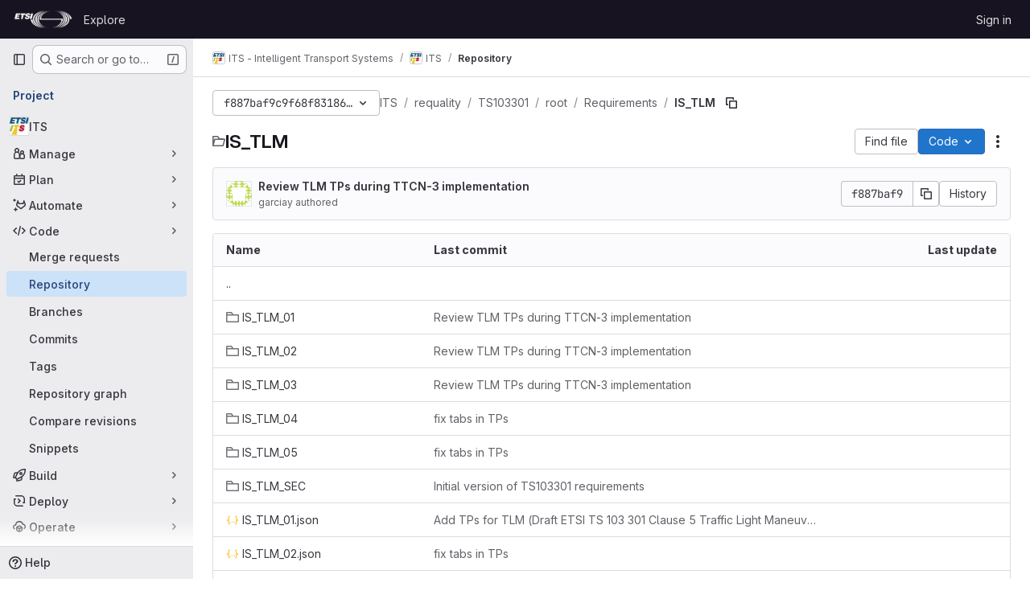

--- FILE ---
content_type: text/html; charset=utf-8
request_url: https://forge.etsi.org/rep/ITS/ITS/-/tree/f887baf9c9f68f8318667c94665337ceb600316d/requality/TS103301/root/Requirements/IS_TLM
body_size: 11205
content:






<!DOCTYPE html>
<html class="gl-system ui-neutral with-top-bar with-header " lang="en">
<head prefix="og: http://ogp.me/ns#">
<meta charset="utf-8">
<meta content="IE=edge" http-equiv="X-UA-Compatible">
<meta content="width=device-width, initial-scale=1" name="viewport">
<title>requality/TS103301/root/Requirements/IS_TLM · f887baf9c9f68f8318667c94665337ceb600316d · ITS - Intelligent Transport Systems / ITS · GitLab</title>
<script>
//<![CDATA[
window.gon={};gon.api_version="v4";gon.default_avatar_url="https://forge.etsi.org/rep/assets/no_avatar-849f9c04a3a0d0cea2424ae97b27447dc64a7dbfae83c036c45b403392f0e8ba.png";gon.max_file_size=10;gon.asset_host=null;gon.webpack_public_path="/rep/assets/webpack/";gon.relative_url_root="/rep";gon.user_color_mode="gl-system";gon.user_color_scheme="white";gon.markdown_surround_selection=null;gon.markdown_automatic_lists=null;gon.markdown_maintain_indentation=null;gon.math_rendering_limits_enabled=true;gon.recaptcha_api_server_url="https://www.recaptcha.net/recaptcha/api.js";gon.recaptcha_sitekey=null;gon.gitlab_url="https://forge.etsi.org/rep";gon.promo_url="https://about.gitlab.com";gon.forum_url="https://forum.gitlab.com";gon.docs_url="https://docs.gitlab.com";gon.revision="270836848e7";gon.feature_category="source_code_management";gon.gitlab_logo="/rep/assets/gitlab_logo-2957169c8ef64c58616a1ac3f4fc626e8a35ce4eb3ed31bb0d873712f2a041a0.png";gon.secure=true;gon.sprite_icons="/rep/assets/icons-62cd41f10569bb5050df02409792752f47c042aa91f8d59f11b48b79e724f90d.svg";gon.sprite_file_icons="/rep/assets/file_icons/file_icons-88a95467170997d6a4052c781684c8250847147987090747773c1ee27c513c5f.svg";gon.emoji_sprites_css_path="/rep/assets/emoji_sprites-bd26211944b9d072037ec97cb138f1a52cd03ef185cd38b8d1fcc963245199a1.css";gon.emoji_backend_version=4;gon.gridstack_css_path="/rep/assets/lazy_bundles/gridstack-f42069e5c7b1542688660592b48f2cbd86e26b77030efd195d124dbd8fe64434.css";gon.test_env=false;gon.disable_animations=false;gon.suggested_label_colors={"#cc338b":"Magenta-pink","#dc143c":"Crimson","#c21e56":"Rose red","#cd5b45":"Dark coral","#ed9121":"Carrot orange","#eee600":"Titanium yellow","#009966":"Green-cyan","#8fbc8f":"Dark sea green","#6699cc":"Blue-gray","#e6e6fa":"Lavender","#9400d3":"Dark violet","#330066":"Deep violet","#36454f":"Charcoal grey","#808080":"Gray"};gon.first_day_of_week=0;gon.time_display_relative=true;gon.time_display_format=0;gon.ee=true;gon.jh=false;gon.dot_com=false;gon.uf_error_prefix="UF";gon.pat_prefix="glpat-";gon.keyboard_shortcuts_enabled=true;gon.diagramsnet_url="https://embed.diagrams.net";gon.features={"uiForOrganizations":false,"organizationSwitching":false,"findAndReplace":false,"removeMonitorMetrics":true,"workItemViewForIssues":true,"mergeRequestDashboard":true,"newProjectCreationForm":false,"workItemsClientSideBoards":false,"glqlWorkItems":false,"glqlAggregation":false,"glqlTypescript":false,"whatsNewFeaturedCarousel":true,"extensibleReferenceFilters":false,"paneledView":false,"disallowImmediateDeletion":false,"projectStudioEnabled":false,"duoChatDynamicDimension":true,"advancedContextResolver":true,"vulnerabilityReportTypeScannerFilter":true,"inlineBlame":false,"directoryCodeDropdownUpdates":true,"repositoryFileTreeBrowser":false,"repositoryLockInformation":false};gon.roadmap_epics_limit=1000;gon.licensed_features={"remoteDevelopment":false};
//]]>
</script>

<script>
//<![CDATA[
const root = document.documentElement;
if (window.matchMedia('(prefers-color-scheme: dark)').matches) {
  root.classList.add('gl-dark');
}

window.matchMedia('(prefers-color-scheme: dark)').addEventListener('change', (e) => {
  if (e.matches) {
    root.classList.add('gl-dark');
  } else {
    root.classList.remove('gl-dark');
  }
});

//]]>
</script>
<script>
//<![CDATA[
var gl = window.gl || {};
gl.startup_calls = {"/rep/ITS/ITS/-/refs/f887baf9c9f68f8318667c94665337ceb600316d/logs_tree/requality/TS103301/root/Requirements/IS_TLM?format=json\u0026offset=0":{}};
gl.startup_graphql_calls = [{"query":"query pathLastCommit($projectPath: ID!, $path: String, $ref: String!, $refType: RefType) {\n  project(fullPath: $projectPath) {\n    __typename\n    id\n    repository {\n      __typename\n      lastCommit(path: $path, ref: $ref, refType: $refType) {\n        __typename\n        id\n        sha\n        title\n        titleHtml\n        descriptionHtml\n        message\n        webPath\n        committerName\n        committerEmail\n        committedDate\n        authoredDate\n        authorName\n        authorEmail\n        authorGravatar\n        author {\n          __typename\n          id\n          name\n          avatarUrl\n          webPath\n        }\n        signature {\n          __typename\n          ... on GpgSignature {\n            gpgKeyPrimaryKeyid\n            verificationStatus\n          }\n          ... on X509Signature {\n            verificationStatus\n            x509Certificate {\n              id\n              subject\n              subjectKeyIdentifier\n              x509Issuer {\n                id\n                subject\n                subjectKeyIdentifier\n              }\n            }\n          }\n          ... on SshSignature {\n            verificationStatus\n            keyFingerprintSha256\n          }\n        }\n        pipelines(ref: $ref, first: 1) {\n          __typename\n          edges {\n            __typename\n            node {\n              __typename\n              id\n              detailedStatus {\n                __typename\n                id\n                detailsPath\n                icon\n                text\n              }\n            }\n          }\n        }\n      }\n    }\n  }\n}\n","variables":{"projectPath":"ITS/ITS","ref":"f887baf9c9f68f8318667c94665337ceb600316d","path":"requality/TS103301/root/Requirements/IS_TLM","refType":null}},{"query":"query getPermissions($projectPath: ID!) {\n  project(fullPath: $projectPath) {\n    id\n    __typename\n    userPermissions {\n      __typename\n      pushCode\n      forkProject\n      createMergeRequestIn\n    }\n  }\n}\n","variables":{"projectPath":"ITS/ITS"}},{"query":"fragment PageInfo on PageInfo {\n  __typename\n  hasNextPage\n  hasPreviousPage\n  startCursor\n  endCursor\n}\n\nfragment TreeEntry on Entry {\n  __typename\n  id\n  sha\n  name\n  flatPath\n  type\n}\n\nquery getFiles(\n  $projectPath: ID!\n  $path: String\n  $ref: String!\n  $refType: RefType\n  $pageSize: Int!\n  $nextPageCursor: String\n) {\n  project(fullPath: $projectPath) {\n    id\n    __typename\n    repository {\n      __typename\n      tree(path: $path, ref: $ref, refType: $refType) {\n        __typename\n        trees(first: $pageSize, after: $nextPageCursor) {\n          __typename\n          edges {\n            __typename\n            node {\n              ...TreeEntry\n              webPath\n            }\n          }\n          pageInfo {\n            ...PageInfo\n          }\n        }\n        submodules(first: $pageSize, after: $nextPageCursor) {\n          __typename\n          edges {\n            __typename\n            node {\n              ...TreeEntry\n              webUrl\n              treeUrl\n            }\n          }\n          pageInfo {\n            ...PageInfo\n          }\n        }\n        blobs(first: $pageSize, after: $nextPageCursor) {\n          __typename\n          edges {\n            __typename\n            node {\n              ...TreeEntry\n              mode\n              webPath\n              lfsOid\n            }\n          }\n          pageInfo {\n            ...PageInfo\n          }\n        }\n      }\n    }\n  }\n}\n","variables":{"nextPageCursor":"","pageSize":100,"projectPath":"ITS/ITS","ref":"f887baf9c9f68f8318667c94665337ceb600316d","path":"requality/TS103301/root/Requirements/IS_TLM","refType":null}}];

if (gl.startup_calls && window.fetch) {
  Object.keys(gl.startup_calls).forEach(apiCall => {
   gl.startup_calls[apiCall] = {
      fetchCall: fetch(apiCall, {
        // Emulate XHR for Rails AJAX request checks
        headers: {
          'X-Requested-With': 'XMLHttpRequest'
        },
        // fetch won’t send cookies in older browsers, unless you set the credentials init option.
        // We set to `same-origin` which is default value in modern browsers.
        // See https://github.com/whatwg/fetch/pull/585 for more information.
        credentials: 'same-origin'
      })
    };
  });
}
if (gl.startup_graphql_calls && window.fetch) {
  const headers = {"X-CSRF-Token":"HbjSqWhTKNK5xRxMPHic91t2JNopMtkWeYVqektYxiOO5azSBSvrtTNQMkdEf3sV9uYX_enzfHhvz0799wg8Bw","x-gitlab-feature-category":"source_code_management"};
  const url = `https://forge.etsi.org/rep/api/graphql`

  const opts = {
    method: "POST",
    headers: {
      "Content-Type": "application/json",
      ...headers,
    }
  };

  gl.startup_graphql_calls = gl.startup_graphql_calls.map(call => ({
    ...call,
    fetchCall: fetch(url, {
      ...opts,
      credentials: 'same-origin',
      body: JSON.stringify(call)
    })
  }))
}


//]]>
</script>



<meta content="light dark" name="color-scheme">
<link rel="stylesheet" href="/rep/assets/application-1d952d208d723bdf3130c71408c541e737f5d985ea472b98119c5fcbade45d06.css" media="(prefers-color-scheme: light)" />
<link rel="stylesheet" href="/rep/assets/application_dark-eaac116bc0869ef40a835435348389dfa9fb14a3955dfac30643b4ac072e4e20.css" media="(prefers-color-scheme: dark)" />
<link rel="stylesheet" href="/rep/assets/page_bundles/tree-de37a87efbd3b86ea4f7b8e62b0941d57912224448e15b3bec548aaf8a08aac3.css" /><link rel="stylesheet" href="/rep/assets/page_bundles/commit_description-9e7efe20f0cef17d0606edabfad0418e9eb224aaeaa2dae32c817060fa60abcc.css" /><link rel="stylesheet" href="/rep/assets/page_bundles/projects-9af221476a8864ce1a6f12121689b12350aae0803d7d688e242bed15d497fe63.css" /><link rel="stylesheet" href="/rep/assets/page_bundles/work_items-dd1282f317752aae038ad9ba41ea791b97bc5935f9e8a307cb57754a5b80a5e1.css" /><link rel="stylesheet" href="/rep/assets/page_bundles/notes_shared-e9c90e23c973dff1f421a3e73a36e9dcfe6a577b45b06811a3efb6c2b8ac65eb.css" />
<link rel="stylesheet" href="/rep/assets/application_utilities-e3b0c44298fc1c149afbf4c8996fb92427ae41e4649b934ca495991b7852b855.css" media="(prefers-color-scheme: light)" />
<link rel="stylesheet" href="/rep/assets/application_utilities_dark-e3b0c44298fc1c149afbf4c8996fb92427ae41e4649b934ca495991b7852b855.css" media="(prefers-color-scheme: dark)" />
<link rel="stylesheet" href="/rep/assets/tailwind-651b141a530868d7418289aaa82e84407f87b69017ea240d96c07f10efa8cbdf.css" />


<link rel="stylesheet" href="/rep/assets/fonts-deb7ad1d55ca77c0172d8538d53442af63604ff490c74acc2859db295c125bdb.css" />
<link rel="stylesheet" href="/rep/assets/highlight/themes/white-f9894e9bc9414456158c25fb1a2f853ace8855b6a40b2b43001d20fb651b5512.css" media="(prefers-color-scheme: light)" />
<link rel="stylesheet" href="/rep/assets/highlight/themes/dark-67ac54fe266c37b22ddc8f582d52a80540d5747ea91a851778a772440fab2aac.css" media="(prefers-color-scheme: dark)" />

<script src="/rep/assets/webpack/runtime.68b399a8.bundle.js" defer="defer"></script>
<script src="/rep/assets/webpack/main.dd993760.chunk.js" defer="defer"></script>
<script src="/rep/assets/webpack/tracker.85adcc5f.chunk.js" defer="defer"></script>
<script>
//<![CDATA[
window.snowplowOptions = {"namespace":"gl","hostname":"forge.etsi.org:443","postPath":"/rep/-/collect_events","forceSecureTracker":true,"appId":"gitlab_sm"}

gl = window.gl || {};
gl.snowplowStandardContext = {"schema":"iglu:com.gitlab/gitlab_standard/jsonschema/1-1-7","data":{"environment":"self-managed","source":"gitlab-rails","correlation_id":"01KFW2GKT1Q1S1DW6HCA6XQ1GW","plan":"free","extra":{},"user_id":null,"global_user_id":null,"user_type":null,"is_gitlab_team_member":null,"namespace_id":79,"ultimate_parent_namespace_id":79,"project_id":199,"feature_enabled_by_namespace_ids":null,"realm":"self-managed","instance_id":"71e7f749-82d6-4492-874b-af810ccbc642","unique_instance_id":"8e0da3e7-61a6-5aa1-9d48-26c72f459631","host_name":"forge.etsi.org","instance_version":"18.4.1","context_generated_at":"2026-01-26T02:35:50.049Z"}}
gl.snowplowPseudonymizedPageUrl = "https://forge.etsi.org/rep/namespace79/project199/-/tree/f887baf9c9f68f8318667c94665337ceb600316d/requality/TS103301/root/Requirements/IS_TLM";
gl.maskedDefaultReferrerUrl = null;
gl.ga4MeasurementId = 'G-ENFH3X7M5Y';
gl.duoEvents = ["ai_question_category","perform_completion_worker","process_gitlab_duo_question","ai_response_time","click_purchase_seats_button_group_duo_pro_home_page","default_answer","detected_high_comment_temperature","detected_repeated_high_comment_temperature","error_answer","execute_llm_method","finish_duo_workflow_execution","forced_high_temperature_commenting","i_quickactions_q","request_ask_help","request_duo_chat_response","requested_comment_temperature","retry_duo_workflow_execution","start_duo_workflow_execution","submit_gitlab_duo_question","tokens_per_embedding","tokens_per_user_request_prompt","tokens_per_user_request_response"];
gl.onlySendDuoEvents = false;


//]]>
</script>
<link rel="preload" href="/rep/assets/application_utilities-e3b0c44298fc1c149afbf4c8996fb92427ae41e4649b934ca495991b7852b855.css" as="style" type="text/css">
<link rel="preload" href="/rep/assets/application-1d952d208d723bdf3130c71408c541e737f5d985ea472b98119c5fcbade45d06.css" as="style" type="text/css">
<link rel="preload" href="/rep/assets/highlight/themes/white-f9894e9bc9414456158c25fb1a2f853ace8855b6a40b2b43001d20fb651b5512.css" as="style" type="text/css">




<script src="/rep/assets/webpack/commons-pages.groups.settings.work_items.show-super_sidebar.fbf03cc2.chunk.js" defer="defer"></script>
<script src="/rep/assets/webpack/commons-pages.search.show-super_sidebar.7b972950.chunk.js" defer="defer"></script>
<script src="/rep/assets/webpack/super_sidebar.1932d191.chunk.js" defer="defer"></script>
<script src="/rep/assets/webpack/commons-pages.projects-pages.projects.activity-pages.projects.alert_management.details-pages.project-a2aaf4a3.7d5c8704.chunk.js" defer="defer"></script>
<script src="/rep/assets/webpack/24af373d.8186bc10.chunk.js" defer="defer"></script>
<script src="/rep/assets/webpack/dbe6a049.8c51c52f.chunk.js" defer="defer"></script>
<script src="/rep/assets/webpack/commons-pages.projects.blob.show-pages.projects.show-pages.projects.snippets.edit-pages.projects.sni-42df7d4c.9149d9ff.chunk.js" defer="defer"></script>
<script src="/rep/assets/webpack/b80d5d1a.5f2c0e8d.chunk.js" defer="defer"></script>
<script src="/rep/assets/webpack/4e53015a.e3485942.chunk.js" defer="defer"></script>
<script src="/rep/assets/webpack/commons-pages.projects.blob.show-pages.projects.show-pages.projects.snippets.show-pages.projects.tre-c684fcf6.bd20a0d9.chunk.js" defer="defer"></script>
<script src="/rep/assets/webpack/137afadc.2c49fd23.chunk.js" defer="defer"></script>
<script src="/rep/assets/webpack/commons-pages.projects.blob.show-pages.projects.commits.show-pages.projects.show-pages.projects.tree.show.3501fd43.chunk.js" defer="defer"></script>
<script src="/rep/assets/webpack/commons-pages.projects.blob.show-pages.projects.get_started.show-pages.projects.show-pages.projects.tree.show.04a9931d.chunk.js" defer="defer"></script>
<script src="/rep/assets/webpack/commons-pages.projects.blob.show-pages.projects.show-pages.projects.tree.show.93774a77.chunk.js" defer="defer"></script>
<script src="/rep/assets/webpack/treeList.6792d7d0.chunk.js" defer="defer"></script>
<script src="/rep/assets/webpack/pages.projects.tree.show.e5de8720.chunk.js" defer="defer"></script>

<meta content="object" property="og:type">
<meta content="GitLab" property="og:site_name">
<meta content="requality/TS103301/root/Requirements/IS_TLM · f887baf9c9f68f8318667c94665337ceb600316d · ITS - Intelligent Transport Systems / ITS · GitLab" property="og:title">
<meta content="Welcome to ETSI Forge" property="og:description">
<meta content="https://forge.etsi.org/rep/uploads/-/system/project/avatar/199/ETSI_ITS_Standards_V2X.jpg" property="og:image">
<meta content="64" property="og:image:width">
<meta content="64" property="og:image:height">
<meta content="https://forge.etsi.org/rep/ITS/ITS/-/tree/f887baf9c9f68f8318667c94665337ceb600316d/requality/TS103301/root/Requirements/IS_TLM" property="og:url">
<meta content="summary" property="twitter:card">
<meta content="requality/TS103301/root/Requirements/IS_TLM · f887baf9c9f68f8318667c94665337ceb600316d · ITS - Intelligent Transport Systems / ITS · GitLab" property="twitter:title">
<meta content="Welcome to ETSI Forge" property="twitter:description">
<meta content="https://forge.etsi.org/rep/uploads/-/system/project/avatar/199/ETSI_ITS_Standards_V2X.jpg" property="twitter:image">

<meta name="csrf-param" content="authenticity_token" />
<meta name="csrf-token" content="1vxwG-qrdwUgOSaGdTa5FRQMKjWlMlNeAwKYisRD5Z9FoQ5gh9O0YqqsCI0NMV73uZwZEmXz9jAVSLwNeBMfuw" />
<meta name="csp-nonce" />
<meta name="action-cable-url" content="/rep/-/cable" />
<link href="/rep/-/manifest.json" rel="manifest">
<link rel="icon" type="image/png" href="/rep/uploads/-/system/appearance/favicon/1/etsi-favicon.ico" id="favicon" data-original-href="/rep/uploads/-/system/appearance/favicon/1/etsi-favicon.ico" />
<link rel="apple-touch-icon" type="image/x-icon" href="/rep/assets/apple-touch-icon-b049d4bc0dd9626f31db825d61880737befc7835982586d015bded10b4435460.png" />
<link href="/rep/search/opensearch.xml" rel="search" title="Search GitLab" type="application/opensearchdescription+xml">
<link rel="alternate" type="application/atom+xml" title="ITS:f887baf9c9f68f8318667c94665337ceb600316d commits" href="https://forge.etsi.org/rep/ITS/ITS/-/commits/f887baf9c9f68f8318667c94665337ceb600316d?format=atom" />




<meta content="Welcome to ETSI Forge" name="description">
<meta content="#ececef" name="theme-color">
</head>

<body class="tab-width-8 gl-browser-chrome gl-platform-mac body-fixed-scrollbar" data-group="ITS" data-group-full-path="ITS" data-namespace-id="79" data-page="projects:tree:show" data-page-type-id="f887baf9c9f68f8318667c94665337ceb600316d/requality/TS103301/root/Requirements/IS_TLM" data-project="ITS" data-project-full-path="ITS/ITS" data-project-id="199" data-project-studio-available="false" data-project-studio-enabled="false">
<div id="js-tooltips-container"></div>
<div id="js-drawer-container"></div>

<script>
//<![CDATA[
gl = window.gl || {};
gl.client = {"isChrome":true,"isMac":true};


//]]>
</script>


<header class="header-logged-out" data-testid="navbar">
<a class="gl-sr-only gl-accessibility" href="#content-body">Skip to content</a>
<div class="container-fluid">
<nav aria-label="Explore GitLab" class="header-logged-out-nav gl-flex gl-gap-3 gl-justify-between">
<div class="gl-flex gl-items-center gl-gap-1">
<span class="gl-sr-only">GitLab</span>
<a title="Homepage" id="logo" class="header-logged-out-logo has-tooltip" aria-label="Homepage" data-track-label="main_navigation" data-track-action="click_gitlab_logo_link" data-track-property="navigation_top" href="/rep/"><img class="brand-header-logo lazy" alt="" data-src="/rep/uploads/-/system/appearance/header_logo/1/ETSI_Logo_BW_S_Office1.png" src="[data-uri]" />
</a></div>
<ul class="gl-list-none gl-p-0 gl-m-0 gl-flex gl-gap-3 gl-items-center gl-grow">
<li class="header-logged-out-nav-item">
<a class="" href="/rep/explore">Explore</a>
</li>
</ul>
<ul class="gl-list-none gl-p-0 gl-m-0 gl-flex gl-gap-3 gl-items-center gl-justify-end">
<li class="header-logged-out-nav-item">
<a href="/rep/users/sign_in?redirect_to_referer=yes">Sign in</a>
</li>
</ul>
</nav>
</div>
</header>

<div class="layout-page page-with-super-sidebar">
<aside class="js-super-sidebar super-sidebar super-sidebar-loading" data-command-palette="{&quot;project_files_url&quot;:&quot;/rep/ITS/ITS/-/files/f887baf9c9f68f8318667c94665337ceb600316d?format=json&quot;,&quot;project_blob_url&quot;:&quot;/rep/ITS/ITS/-/blob/f887baf9c9f68f8318667c94665337ceb600316d&quot;}" data-force-desktop-expanded-sidebar="" data-is-saas="false" data-root-path="/rep/" data-sidebar="{&quot;is_logged_in&quot;:false,&quot;compare_plans_url&quot;:&quot;https://about.gitlab.com/pricing&quot;,&quot;context_switcher_links&quot;:[{&quot;title&quot;:&quot;Explore&quot;,&quot;link&quot;:&quot;/rep/explore&quot;,&quot;icon&quot;:&quot;compass&quot;}],&quot;current_menu_items&quot;:[{&quot;id&quot;:&quot;project_overview&quot;,&quot;title&quot;:&quot;ITS&quot;,&quot;avatar&quot;:&quot;/rep/uploads/-/system/project/avatar/199/ETSI_ITS_Standards_V2X.jpg&quot;,&quot;entity_id&quot;:199,&quot;link&quot;:&quot;/rep/ITS/ITS&quot;,&quot;link_classes&quot;:&quot;shortcuts-project&quot;,&quot;is_active&quot;:false},{&quot;id&quot;:&quot;manage_menu&quot;,&quot;title&quot;:&quot;Manage&quot;,&quot;icon&quot;:&quot;users&quot;,&quot;avatar_shape&quot;:&quot;rect&quot;,&quot;link&quot;:&quot;/rep/ITS/ITS/activity&quot;,&quot;is_active&quot;:false,&quot;items&quot;:[{&quot;id&quot;:&quot;activity&quot;,&quot;title&quot;:&quot;Activity&quot;,&quot;link&quot;:&quot;/rep/ITS/ITS/activity&quot;,&quot;link_classes&quot;:&quot;shortcuts-project-activity&quot;,&quot;is_active&quot;:false},{&quot;id&quot;:&quot;members&quot;,&quot;title&quot;:&quot;Members&quot;,&quot;link&quot;:&quot;/rep/ITS/ITS/-/project_members&quot;,&quot;is_active&quot;:false},{&quot;id&quot;:&quot;labels&quot;,&quot;title&quot;:&quot;Labels&quot;,&quot;link&quot;:&quot;/rep/ITS/ITS/-/labels&quot;,&quot;is_active&quot;:false}],&quot;separated&quot;:false},{&quot;id&quot;:&quot;plan_menu&quot;,&quot;title&quot;:&quot;Plan&quot;,&quot;icon&quot;:&quot;planning&quot;,&quot;avatar_shape&quot;:&quot;rect&quot;,&quot;link&quot;:&quot;/rep/ITS/ITS/-/issues&quot;,&quot;is_active&quot;:false,&quot;items&quot;:[{&quot;id&quot;:&quot;project_issue_list&quot;,&quot;title&quot;:&quot;Issues&quot;,&quot;link&quot;:&quot;/rep/ITS/ITS/-/issues&quot;,&quot;link_classes&quot;:&quot;shortcuts-issues has-sub-items&quot;,&quot;pill_count_field&quot;:&quot;openIssuesCount&quot;,&quot;pill_count_dynamic&quot;:false,&quot;is_active&quot;:false},{&quot;id&quot;:&quot;boards&quot;,&quot;title&quot;:&quot;Issue boards&quot;,&quot;link&quot;:&quot;/rep/ITS/ITS/-/boards&quot;,&quot;link_classes&quot;:&quot;shortcuts-issue-boards&quot;,&quot;is_active&quot;:false},{&quot;id&quot;:&quot;milestones&quot;,&quot;title&quot;:&quot;Milestones&quot;,&quot;link&quot;:&quot;/rep/ITS/ITS/-/milestones&quot;,&quot;is_active&quot;:false},{&quot;id&quot;:&quot;project_wiki&quot;,&quot;title&quot;:&quot;Wiki&quot;,&quot;link&quot;:&quot;/rep/ITS/ITS/-/wikis/home&quot;,&quot;link_classes&quot;:&quot;shortcuts-wiki&quot;,&quot;is_active&quot;:false}],&quot;separated&quot;:false},{&quot;id&quot;:&quot;duo_agents_menu&quot;,&quot;title&quot;:&quot;Automate&quot;,&quot;icon&quot;:&quot;tanuki-ai&quot;,&quot;avatar_shape&quot;:&quot;rect&quot;,&quot;link&quot;:&quot;/rep/ITS/ITS/-/automate/agent-sessions&quot;,&quot;is_active&quot;:false,&quot;items&quot;:[{&quot;id&quot;:&quot;agents_runs&quot;,&quot;title&quot;:&quot;Agent sessions&quot;,&quot;link&quot;:&quot;/rep/ITS/ITS/-/automate/agent-sessions&quot;,&quot;is_active&quot;:false}],&quot;separated&quot;:false},{&quot;id&quot;:&quot;code_menu&quot;,&quot;title&quot;:&quot;Code&quot;,&quot;icon&quot;:&quot;code&quot;,&quot;avatar_shape&quot;:&quot;rect&quot;,&quot;link&quot;:&quot;/rep/ITS/ITS/-/merge_requests&quot;,&quot;is_active&quot;:true,&quot;items&quot;:[{&quot;id&quot;:&quot;project_merge_request_list&quot;,&quot;title&quot;:&quot;Merge requests&quot;,&quot;link&quot;:&quot;/rep/ITS/ITS/-/merge_requests&quot;,&quot;link_classes&quot;:&quot;shortcuts-merge_requests&quot;,&quot;pill_count_field&quot;:&quot;openMergeRequestsCount&quot;,&quot;pill_count_dynamic&quot;:false,&quot;is_active&quot;:false},{&quot;id&quot;:&quot;files&quot;,&quot;title&quot;:&quot;Repository&quot;,&quot;link&quot;:&quot;/rep/ITS/ITS/-/tree/f887baf9c9f68f8318667c94665337ceb600316d&quot;,&quot;link_classes&quot;:&quot;shortcuts-tree&quot;,&quot;is_active&quot;:true},{&quot;id&quot;:&quot;branches&quot;,&quot;title&quot;:&quot;Branches&quot;,&quot;link&quot;:&quot;/rep/ITS/ITS/-/branches&quot;,&quot;is_active&quot;:false},{&quot;id&quot;:&quot;commits&quot;,&quot;title&quot;:&quot;Commits&quot;,&quot;link&quot;:&quot;/rep/ITS/ITS/-/commits/f887baf9c9f68f8318667c94665337ceb600316d&quot;,&quot;link_classes&quot;:&quot;shortcuts-commits&quot;,&quot;is_active&quot;:false},{&quot;id&quot;:&quot;tags&quot;,&quot;title&quot;:&quot;Tags&quot;,&quot;link&quot;:&quot;/rep/ITS/ITS/-/tags&quot;,&quot;is_active&quot;:false},{&quot;id&quot;:&quot;graphs&quot;,&quot;title&quot;:&quot;Repository graph&quot;,&quot;link&quot;:&quot;/rep/ITS/ITS/-/network/f887baf9c9f68f8318667c94665337ceb600316d&quot;,&quot;link_classes&quot;:&quot;shortcuts-network&quot;,&quot;is_active&quot;:false},{&quot;id&quot;:&quot;compare&quot;,&quot;title&quot;:&quot;Compare revisions&quot;,&quot;link&quot;:&quot;/rep/ITS/ITS/-/compare?from=master\u0026to=f887baf9c9f68f8318667c94665337ceb600316d&quot;,&quot;is_active&quot;:false},{&quot;id&quot;:&quot;project_snippets&quot;,&quot;title&quot;:&quot;Snippets&quot;,&quot;link&quot;:&quot;/rep/ITS/ITS/-/snippets&quot;,&quot;link_classes&quot;:&quot;shortcuts-snippets&quot;,&quot;is_active&quot;:false}],&quot;separated&quot;:false},{&quot;id&quot;:&quot;build_menu&quot;,&quot;title&quot;:&quot;Build&quot;,&quot;icon&quot;:&quot;rocket&quot;,&quot;avatar_shape&quot;:&quot;rect&quot;,&quot;link&quot;:&quot;/rep/ITS/ITS/-/pipelines&quot;,&quot;is_active&quot;:false,&quot;items&quot;:[{&quot;id&quot;:&quot;pipelines&quot;,&quot;title&quot;:&quot;Pipelines&quot;,&quot;link&quot;:&quot;/rep/ITS/ITS/-/pipelines&quot;,&quot;link_classes&quot;:&quot;shortcuts-pipelines&quot;,&quot;is_active&quot;:false},{&quot;id&quot;:&quot;jobs&quot;,&quot;title&quot;:&quot;Jobs&quot;,&quot;link&quot;:&quot;/rep/ITS/ITS/-/jobs&quot;,&quot;link_classes&quot;:&quot;shortcuts-builds&quot;,&quot;is_active&quot;:false},{&quot;id&quot;:&quot;pipeline_schedules&quot;,&quot;title&quot;:&quot;Pipeline schedules&quot;,&quot;link&quot;:&quot;/rep/ITS/ITS/-/pipeline_schedules&quot;,&quot;link_classes&quot;:&quot;shortcuts-builds&quot;,&quot;is_active&quot;:false},{&quot;id&quot;:&quot;artifacts&quot;,&quot;title&quot;:&quot;Artifacts&quot;,&quot;link&quot;:&quot;/rep/ITS/ITS/-/artifacts&quot;,&quot;link_classes&quot;:&quot;shortcuts-builds&quot;,&quot;is_active&quot;:false}],&quot;separated&quot;:false},{&quot;id&quot;:&quot;deploy_menu&quot;,&quot;title&quot;:&quot;Deploy&quot;,&quot;icon&quot;:&quot;deployments&quot;,&quot;avatar_shape&quot;:&quot;rect&quot;,&quot;link&quot;:&quot;/rep/ITS/ITS/-/releases&quot;,&quot;is_active&quot;:false,&quot;items&quot;:[{&quot;id&quot;:&quot;releases&quot;,&quot;title&quot;:&quot;Releases&quot;,&quot;link&quot;:&quot;/rep/ITS/ITS/-/releases&quot;,&quot;link_classes&quot;:&quot;shortcuts-deployments-releases&quot;,&quot;is_active&quot;:false},{&quot;id&quot;:&quot;container_registry&quot;,&quot;title&quot;:&quot;Container registry&quot;,&quot;link&quot;:&quot;/rep/ITS/ITS/container_registry&quot;,&quot;is_active&quot;:false},{&quot;id&quot;:&quot;model_registry&quot;,&quot;title&quot;:&quot;Model registry&quot;,&quot;link&quot;:&quot;/rep/ITS/ITS/-/ml/models&quot;,&quot;is_active&quot;:false}],&quot;separated&quot;:false},{&quot;id&quot;:&quot;operations_menu&quot;,&quot;title&quot;:&quot;Operate&quot;,&quot;icon&quot;:&quot;cloud-pod&quot;,&quot;avatar_shape&quot;:&quot;rect&quot;,&quot;link&quot;:&quot;/rep/ITS/ITS/-/environments&quot;,&quot;is_active&quot;:false,&quot;items&quot;:[{&quot;id&quot;:&quot;environments&quot;,&quot;title&quot;:&quot;Environments&quot;,&quot;link&quot;:&quot;/rep/ITS/ITS/-/environments&quot;,&quot;link_classes&quot;:&quot;shortcuts-environments&quot;,&quot;is_active&quot;:false}],&quot;separated&quot;:false},{&quot;id&quot;:&quot;monitor_menu&quot;,&quot;title&quot;:&quot;Monitor&quot;,&quot;icon&quot;:&quot;monitor&quot;,&quot;avatar_shape&quot;:&quot;rect&quot;,&quot;link&quot;:&quot;/rep/ITS/ITS/-/incidents&quot;,&quot;is_active&quot;:false,&quot;items&quot;:[{&quot;id&quot;:&quot;incidents&quot;,&quot;title&quot;:&quot;Incidents&quot;,&quot;link&quot;:&quot;/rep/ITS/ITS/-/incidents&quot;,&quot;is_active&quot;:false}],&quot;separated&quot;:false},{&quot;id&quot;:&quot;analyze_menu&quot;,&quot;title&quot;:&quot;Analyze&quot;,&quot;icon&quot;:&quot;chart&quot;,&quot;avatar_shape&quot;:&quot;rect&quot;,&quot;link&quot;:&quot;/rep/ITS/ITS/-/value_stream_analytics&quot;,&quot;is_active&quot;:false,&quot;items&quot;:[{&quot;id&quot;:&quot;cycle_analytics&quot;,&quot;title&quot;:&quot;Value stream analytics&quot;,&quot;link&quot;:&quot;/rep/ITS/ITS/-/value_stream_analytics&quot;,&quot;link_classes&quot;:&quot;shortcuts-project-cycle-analytics&quot;,&quot;is_active&quot;:false},{&quot;id&quot;:&quot;contributors&quot;,&quot;title&quot;:&quot;Contributor analytics&quot;,&quot;link&quot;:&quot;/rep/ITS/ITS/-/graphs/f887baf9c9f68f8318667c94665337ceb600316d&quot;,&quot;is_active&quot;:false},{&quot;id&quot;:&quot;ci_cd_analytics&quot;,&quot;title&quot;:&quot;CI/CD analytics&quot;,&quot;link&quot;:&quot;/rep/ITS/ITS/-/pipelines/charts&quot;,&quot;is_active&quot;:false},{&quot;id&quot;:&quot;repository_analytics&quot;,&quot;title&quot;:&quot;Repository analytics&quot;,&quot;link&quot;:&quot;/rep/ITS/ITS/-/graphs/f887baf9c9f68f8318667c94665337ceb600316d/charts&quot;,&quot;link_classes&quot;:&quot;shortcuts-repository-charts&quot;,&quot;is_active&quot;:false},{&quot;id&quot;:&quot;model_experiments&quot;,&quot;title&quot;:&quot;Model experiments&quot;,&quot;link&quot;:&quot;/rep/ITS/ITS/-/ml/experiments&quot;,&quot;is_active&quot;:false}],&quot;separated&quot;:false}],&quot;current_context_header&quot;:&quot;Project&quot;,&quot;support_path&quot;:&quot;https://about.gitlab.com/get-help/&quot;,&quot;docs_path&quot;:&quot;/rep/help/docs&quot;,&quot;display_whats_new&quot;:false,&quot;show_version_check&quot;:null,&quot;search&quot;:{&quot;search_path&quot;:&quot;/rep/search&quot;,&quot;issues_path&quot;:&quot;/rep/dashboard/issues&quot;,&quot;mr_path&quot;:&quot;/rep/dashboard/merge_requests&quot;,&quot;autocomplete_path&quot;:&quot;/rep/search/autocomplete&quot;,&quot;settings_path&quot;:&quot;/rep/search/settings&quot;,&quot;search_context&quot;:{&quot;group&quot;:{&quot;id&quot;:79,&quot;name&quot;:&quot;ITS - Intelligent Transport Systems&quot;,&quot;full_name&quot;:&quot;ITS - Intelligent Transport Systems&quot;},&quot;group_metadata&quot;:{&quot;issues_path&quot;:&quot;/rep/groups/ITS/-/issues&quot;,&quot;mr_path&quot;:&quot;/rep/groups/ITS/-/merge_requests&quot;},&quot;project&quot;:{&quot;id&quot;:199,&quot;name&quot;:&quot;ITS&quot;},&quot;project_metadata&quot;:{&quot;mr_path&quot;:&quot;/rep/ITS/ITS/-/merge_requests&quot;,&quot;issues_path&quot;:&quot;/rep/ITS/ITS/-/issues&quot;},&quot;code_search&quot;:true,&quot;ref&quot;:&quot;f887baf9c9f68f8318667c94665337ceb600316d&quot;,&quot;scope&quot;:null,&quot;for_snippets&quot;:null}},&quot;panel_type&quot;:&quot;project&quot;,&quot;shortcut_links&quot;:[{&quot;title&quot;:&quot;Snippets&quot;,&quot;href&quot;:&quot;/rep/explore/snippets&quot;,&quot;css_class&quot;:&quot;dashboard-shortcuts-snippets&quot;},{&quot;title&quot;:&quot;Groups&quot;,&quot;href&quot;:&quot;/rep/explore/groups&quot;,&quot;css_class&quot;:&quot;dashboard-shortcuts-groups&quot;},{&quot;title&quot;:&quot;Projects&quot;,&quot;href&quot;:&quot;/rep/explore/projects/starred&quot;,&quot;css_class&quot;:&quot;dashboard-shortcuts-projects&quot;}],&quot;terms&quot;:null}"></aside>


<div class="content-wrapper">
<div class="broadcast-wrapper">



</div>
<div class="alert-wrapper alert-wrapper-top-space gl-flex gl-flex-col gl-gap-3 container-fluid container-limited">






























</div>

<div class="top-bar-fixed container-fluid" data-testid="top-bar">
<div class="top-bar-container gl-flex gl-items-center gl-gap-2">
<div class="gl-grow gl-basis-0 gl-flex gl-items-center gl-justify-start gl-gap-3">
<button class="gl-button btn btn-icon btn-md btn-default btn-default-tertiary js-super-sidebar-toggle-expand super-sidebar-toggle -gl-ml-3" aria-controls="super-sidebar" aria-expanded="false" aria-label="Primary navigation sidebar" type="button"><svg class="s16 gl-icon gl-button-icon " data-testid="sidebar-icon"><use href="/rep/assets/icons-62cd41f10569bb5050df02409792752f47c042aa91f8d59f11b48b79e724f90d.svg#sidebar"></use></svg>

</button>
<script type="application/ld+json">
{"@context":"https://schema.org","@type":"BreadcrumbList","itemListElement":[{"@type":"ListItem","position":1,"name":"ITS - Intelligent Transport Systems","item":"https://forge.etsi.org/rep/ITS"},{"@type":"ListItem","position":2,"name":"ITS","item":"https://forge.etsi.org/rep/ITS/ITS"},{"@type":"ListItem","position":3,"name":"Repository","item":"https://forge.etsi.org/rep/ITS/ITS/-/tree/f887baf9c9f68f8318667c94665337ceb600316d/requality/TS103301/root/Requirements/IS_TLM"}]}


</script>
<div data-testid="breadcrumb-links" id="js-vue-page-breadcrumbs-wrapper">
<div data-breadcrumbs-json="[{&quot;text&quot;:&quot;ITS - Intelligent Transport Systems&quot;,&quot;href&quot;:&quot;/rep/ITS&quot;,&quot;avatarPath&quot;:&quot;/rep/uploads/-/system/group/avatar/79/ETSI_ITS_Standards_V2X.jpg&quot;},{&quot;text&quot;:&quot;ITS&quot;,&quot;href&quot;:&quot;/rep/ITS/ITS&quot;,&quot;avatarPath&quot;:&quot;/rep/uploads/-/system/project/avatar/199/ETSI_ITS_Standards_V2X.jpg&quot;},{&quot;text&quot;:&quot;Repository&quot;,&quot;href&quot;:&quot;/rep/ITS/ITS/-/tree/f887baf9c9f68f8318667c94665337ceb600316d/requality/TS103301/root/Requirements/IS_TLM&quot;,&quot;avatarPath&quot;:null}]" id="js-vue-page-breadcrumbs"></div>
<div id="js-injected-page-breadcrumbs"></div>
<div id="js-page-breadcrumbs-extra"></div>
</div>


</div>
</div>
</div>

<div class="container-fluid container-limited project-highlight-puc">
<main class="content" id="content-body" itemscope itemtype="http://schema.org/SoftwareSourceCode">
<div class="flash-container flash-container-page sticky" data-testid="flash-container">
<div id="js-global-alerts"></div>
</div>







<div class="tree-holder gl-clearfix js-per-page gl-mt-5" data-blame-per-page="1000" id="tree-holder">
<div data-breadcrumbs-can-collaborate="false" data-breadcrumbs-can-edit-tree="false" data-breadcrumbs-can-push-code="false" data-breadcrumbs-can-push-to-branch="false" data-breadcrumbs-new-blob-path="/rep/ITS/ITS/-/new/f887baf9c9f68f8318667c94665337ceb600316d" data-breadcrumbs-new-branch-path="/rep/ITS/ITS/-/branches/new" data-breadcrumbs-new-dir-path="/rep/ITS/ITS/-/create_dir/f887baf9c9f68f8318667c94665337ceb600316d" data-breadcrumbs-new-tag-path="/rep/ITS/ITS/-/tags/new" data-breadcrumbs-upload-path="/rep/ITS/ITS/-/create/f887baf9c9f68f8318667c94665337ceb600316d" data-compare-path="/rep/ITS/ITS/-/compare?from=master&amp;to=f887baf9c9f68f8318667c94665337ceb600316d" data-download-links="[{&quot;text&quot;:&quot;zip&quot;,&quot;path&quot;:&quot;/rep/ITS/ITS/-/archive/f887baf9c9f68f8318667c94665337ceb600316d/ITS-f887baf9c9f68f8318667c94665337ceb600316d.zip&quot;},{&quot;text&quot;:&quot;tar.gz&quot;,&quot;path&quot;:&quot;/rep/ITS/ITS/-/archive/f887baf9c9f68f8318667c94665337ceb600316d/ITS-f887baf9c9f68f8318667c94665337ceb600316d.tar.gz&quot;},{&quot;text&quot;:&quot;tar.bz2&quot;,&quot;path&quot;:&quot;/rep/ITS/ITS/-/archive/f887baf9c9f68f8318667c94665337ceb600316d/ITS-f887baf9c9f68f8318667c94665337ceb600316d.tar.bz2&quot;},{&quot;text&quot;:&quot;tar&quot;,&quot;path&quot;:&quot;/rep/ITS/ITS/-/archive/f887baf9c9f68f8318667c94665337ceb600316d/ITS-f887baf9c9f68f8318667c94665337ceb600316d.tar&quot;}]" data-escaped-ref="f887baf9c9f68f8318667c94665337ceb600316d" data-http-url="https://forge.etsi.org/rep/ITS/ITS.git" data-kerberos-url="" data-new-workspace-path="/-/remote_development/workspaces/new" data-organization-id="1" data-project-id="199" data-project-path="ITS/ITS" data-project-root-path="/rep/ITS/ITS" data-ref="f887baf9c9f68f8318667c94665337ceb600316d" data-ref-type="" data-root-ref="master" data-ssh-url="ssh://git@forge.etsi.org:29419/ITS/ITS.git" data-web-ide-button-default-branch="master" data-web-ide-button-options="{&quot;project_path&quot;:&quot;ITS/ITS&quot;,&quot;ref&quot;:&quot;f887baf9c9f68f8318667c94665337ceb600316d&quot;,&quot;is_fork&quot;:false,&quot;needs_to_fork&quot;:true,&quot;gitpod_enabled&quot;:false,&quot;is_blob&quot;:false,&quot;show_edit_button&quot;:false,&quot;show_web_ide_button&quot;:false,&quot;show_gitpod_button&quot;:false,&quot;show_pipeline_editor_button&quot;:false,&quot;web_ide_url&quot;:&quot;/rep/-/ide/project/ITS/ITS/edit/f887baf9c9f68f8318667c94665337ceb600316d/-/requality/TS103301/root/Requirements/IS_TLM&quot;,&quot;edit_url&quot;:&quot;&quot;,&quot;pipeline_editor_url&quot;:&quot;/rep/ITS/ITS/-/ci/editor?branch_name=f887baf9c9f68f8318667c94665337ceb600316d&quot;,&quot;gitpod_url&quot;:&quot;&quot;,&quot;user_preferences_gitpod_path&quot;:&quot;/rep/-/profile/preferences#user_gitpod_enabled&quot;,&quot;user_profile_enable_gitpod_path&quot;:&quot;/rep/-/user_settings/profile?user%5Bgitpod_enabled%5D=true&quot;,&quot;project_id&quot;:199,&quot;new_workspace_path&quot;:&quot;/-/remote_development/workspaces/new&quot;,&quot;organization_id&quot;:1,&quot;fork_path&quot;:&quot;/rep/ITS/ITS/-/forks/new&quot;,&quot;fork_modal_id&quot;:null}" data-xcode-url="" id="js-repository-blob-header-app"></div>
<div class="info-well project-last-commit gl-mt-5">
<div class="gl-flex gl-items-center gl-justify-center gl-m-auto gl-min-h-9 @lg/panel:gl-min-h-[4.5rem]" data-history-link="/rep/ITS/ITS/-/commits/f887baf9c9f68f8318667c94665337ceb600316d" data-ref-type="" id="js-last-commit">
<div class="gl-spinner-container" role="status"><span aria-hidden class="gl-spinner gl-spinner-md gl-spinner-dark !gl-align-text-bottom"></span><span class="gl-sr-only !gl-absolute">Loading</span>
</div>
</div>
</div>
<div data-escaped-ref="f887baf9c9f68f8318667c94665337ceb600316d" data-explain-code-available="false" data-full-name="ITS - Intelligent Transport Systems / ITS" data-has-revs-file="false" data-path-locks-available="false" data-path-locks-toggle="/rep/ITS/ITS/path_locks/toggle" data-project-path="ITS/ITS" data-project-short-path="ITS" data-ref="f887baf9c9f68f8318667c94665337ceb600316d" data-resource-id="gid://gitlab/Project/199" data-user-id="" id="js-tree-list"></div>

</div>

<script>
//<![CDATA[
  window.gl = window.gl || {};
  window.gl.webIDEPath = '/rep/-/ide/project/ITS/ITS/edit/f887baf9c9f68f8318667c94665337ceb600316d/-/requality/TS103301/root/Requirements/IS_TLM'


//]]>
</script>
<div data-ambiguous="false" data-ref="f887baf9c9f68f8318667c94665337ceb600316d" id="js-ambiguous-ref-modal"></div>

</main>
</div>


</div>
</div>


<script>
//<![CDATA[
if ('loading' in HTMLImageElement.prototype) {
  document.querySelectorAll('img.lazy').forEach(img => {
    img.loading = 'lazy';
    let imgUrl = img.dataset.src;
    // Only adding width + height for avatars for now
    if (imgUrl.indexOf('/avatar/') > -1 && imgUrl.indexOf('?') === -1) {
      const targetWidth = img.getAttribute('width') || img.width;
      imgUrl += `?width=${targetWidth}`;
    }
    img.src = imgUrl;
    img.removeAttribute('data-src');
    img.classList.remove('lazy');
    img.classList.add('js-lazy-loaded');
    img.dataset.testid = 'js-lazy-loaded-content';
  });
}

//]]>
</script>
<script>
//<![CDATA[
gl = window.gl || {};
gl.experiments = {};


//]]>
</script>

</body>
</html>

